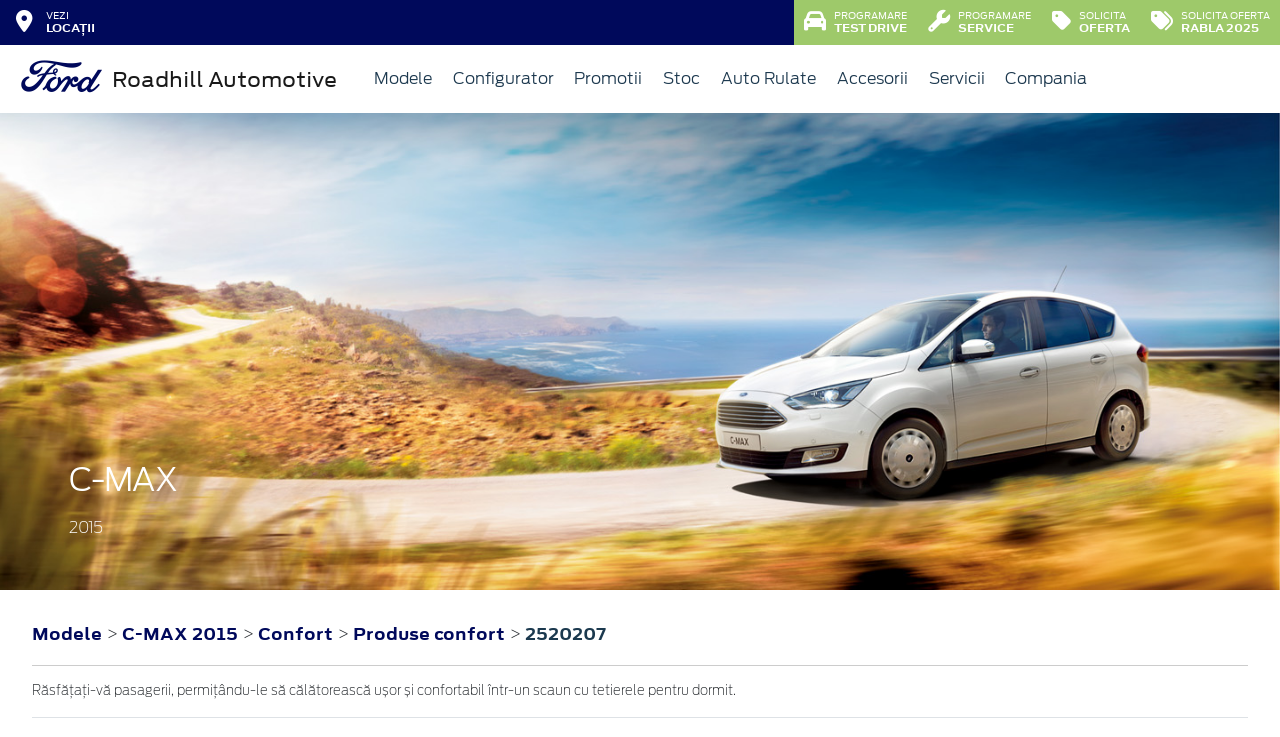

--- FILE ---
content_type: text/html; charset=UTF-8
request_url: https://www.fordroadhill.ro/accesorii/c-max-2015/confort/produse-confort/tetiera-pentru-dormit-2520207
body_size: 9761
content:
<!doctype html>
<html lang="ro">
<head>
 <meta charset="utf-8">
<meta name="viewport" content="width=device-width, initial-scale=1">
<link rel="preconnect" href="https://cdn.workleto.com" />
<link rel="preconnect" href="https://usercontent.cdn.workleto.com" />
<link rel="preconnect" href="https://static.fordroadhill.ro/" />
<title>ACV* Tetieră pentru dormit , din piele PVC neagră cu ornamente argintii pentru C-MAX 2015 - accesoriu original Ford | Roadhill Automotive</title>
<meta name="description" content="Va asteptam in reprezentanta Roadhill Automotive cu cele mai bune oferte Ford sau pentru servisarea profesionista a tuturor modelelor Ford">
<link rel="canonical" href="https://www.fordroadhill.ro/accesorii/c-max-2015/confort/produse-confort/tetiera-pentru-dormit-2520207" />
<link href="https://cdn.workleto.com/web/packages/fontawesome/6.3.0/css/all.min.css" rel="stylesheet">
<!--<link rel="stylesheet" href="https://cdn.workleto.com/web/packages/bootstrap/5.3.2/css/bootstrap.min.css">-->
<link rel="stylesheet" href="https://cdn.workleto.com/web/packages/bootstrap/4.4.1/css/bootstrap.min.css">
<link rel="stylesheet" href="https://cdn.workleto.com/web/packages/owlcarousel/owl.carousel.min.css">
<link rel="stylesheet" href="https://cdn.workleto.com/web/packages/owlcarousel/owl.theme.default.min.css">
<link rel="stylesheet" href="https://cdn.workleto.com/web/packages/fancy-box/jquery.fancybox.min.css">
<link rel="stylesheet" href="https://static.fordroadhill.ro/template/fonts/stylesheet.min.css">
<link rel="stylesheet" href="https://static.fordroadhill.ro/template/css/style.min.css?v=23072024">
<link rel="shortcut icon" type="image/icon" href="https://www.fordroadhill.ro/favicon.ico" />
<link rel="icon" href="https://static.fordroadhill.ro/template/favicon/favicon_32.png" sizes="32x32" />
<link rel="icon" href="https://static.fordroadhill.ro/template/favicon/favicon_48.png" sizes="48x48" />
<link rel="icon" href="https://static.fordroadhill.ro/template/favicon/favicon_57.png" sizes="57x57" />
<link rel="icon" href="https://static.fordroadhill.ro/template/favicon/favicon_96.png" sizes="96x96" />
<link rel="icon" href="https://static.fordroadhill.ro/template/favicon/favicon_144.png" sizes="144x144" />
<meta property="og:title" content="ACV* Tetieră pentru dormit , din piele PVC neagră cu ornamente argintii pentru C-MAX 2015 - accesoriu original Ford | Roadhill Automotive" />
<meta property="og:description" content="Va asteptam in reprezentanta Roadhill Automotive cu cele mai bune oferte Ford sau pentru servisarea profesionista a tuturor modelelor Ford" />
<meta property="og:type" content="website" /><script async src="https://www.googletagmanager.com/gtag/js?id=G-83RNZ9KNF5"></script>
<script>
 window.dataLayer = window.dataLayer || [];
 function gtag(){dataLayer.push(arguments);}
 gtag('js', new Date());
 gtag('config', 'G-83RNZ9KNF5');
</script>
<script>(function(w,d,s,l,i){w[l]=w[l]||[];w[l].push({'gtm.start':
new Date().getTime(),event:'gtm.js'});var f=d.getElementsByTagName(s)[0],
j=d.createElement(s),dl=l!='dataLayer'?'&l='+l:'';j.async=true;j.src=
'https://www.googletagmanager.com/gtm.js?id='+i+dl;f.parentNode.insertBefore(j,f);
})(window,document,'script','dataLayer','GTM-NWPLNM4D');</script>
<script type="application/ld+json">
 {
 "@context": "https://schema.org",
 "@graph":[]
 }
 </script>
<style>
 .dropdown-submenu {
 position: relative;
 }
 .dropdown-submenu> a:after {
 content: ">";
 float: right;
 }
 .dropdown-submenu>.dropdown-menu {
 top: 0;
 left: 100%;
 margin-top: 0px;
 margin-left: 0px;
 }
 .dropdown-submenu:hover>.dropdown-menu {
 display: block;
 }
</style>
 <style>
 .path {
 border-bottom: 1px solid #cccccc;
 }
 .path a {
 color: #00095b;
 font-size: 1rem;
 font-family: Antenna, Arial, Helvetica, sans-serif;
 font-weight: 700;
 }
 h1 {
 color: #333333;
 font-size: 22px;
 margin: 0;
 font-weight: normal;
 font-family: 'FordAntennaLight', Arial, sans-serif;
 }
 .footnotes {
 padding: 0 30px;
 color: #616161;
 font-size: 10px;
 }
 .accessory-item {
 border: 1px solid transparent;
 padding-bottom: 2rem;
 padding-top: 2rem;
 }
 .accessory-item:hover {
 border: 1px solid #dbdbdb;
 }
 .accessory-price {
 white-space: nowrap;
 font-size: 34px;
 font-family: 'FordAntennaLight', Arial, sans-serif;
 color: #616161;
 }
 .accessory-part-no {
 font-size: 13px;
 font-family: 'FordAntennaLight', Arial, sans-serif;
 color: #616161;
 line-height: 1.42857143;
 }
 .accessory-desc {
 font-size: 13px;
 font-family: 'FordAntennaLight', Arial, sans-serif;
 color: #616161;
 }
 .carousel-control-next i,
 .carousel-control-prev i {
 color: #fff;
 font-size: 30px;
 background: #002e76;
 padding: 7px 13px;
 }
 </style>
 <style>
 .links a{
 color:#2d96cd;
 font-weight:200;
 }
 .change-tab.tab-active{
 border-bottom: 4px solid #1b394e;
 }
 .container.app-wrapper{
 border:0;
 }
 </style>
</head>
<body>
 <noscript><iframe src=https://www.googletagmanager.com/ns.html?id=GTM-NWPLNM4D
height="0" width="0" style="display:none;visibility:hidden"></iframe></noscript><div class="off-canvas-overlay"></div>
<div id="mainNavbar">
 <div class="container p-0 d-flex" id="navInfo" style="padding: 0.015rem 0.75rem;border:0">
 <a href="https://www.fordroadhill.ro/locatii" class="d-flex btn-func">
 <div class="px-3 px-md-0">
 <i class="fa fa-fw fa-map-marker-alt" style="font-size: 22px;"></i>
 </div>
 <div class="pl-2 action-panel">
 <div class="action-title">Vezi</div>
 <div class="action-value">locații</div>
 </div>
 </a>
 <a href="https://www.fordroadhill.ro/solicitare-test-drive" title="Programare Test Drive" class="d-flex btn-func btn-mobile" style="background:#9ec96a;">
 <div class="px-3 px-md-0">
 <i class="fas fa-fw fa-car" style="font-size: 22px;"></i>
 </div>
 </a>
 <a href="https://www.fordroadhill.ro/service/programare-service" title="Programare Service" class="d-flex btn-func btn-mobile" style="background:#9ec96a;">
 <div class="px-3 px-md-0">
 <i class="fas fa-fw fa-wrench" style="font-size: 22px;"></i>
 </div>
 </a>
 <div class="ml-auto d-flex btn-not-mobile">
 <a href="https://www.fordroadhill.ro/solicitare-test-drive" class="d-flex btn-func" style="background:#9ec96a;">
 <div>
 <i class="fas fa-car" style="font-size: 22px;"></i>
 </div>
 <div class="pl-2 action-panel">
 <div class="action-title">Programare</div>
 <div class="action-value">Test Drive</div>
 </div>
 </a>
 <a href="https://www.fordroadhill.ro/service/programare-service" class="d-flex btn-func" style="background:#9ec96a;">
 <div>
 <i class="fas fa-wrench" style="font-size: 22px;"></i>
 </div>
 <div class="pl-2 action-panel">
 <div class="action-title">Programare</div>
 <div class="action-value">Service</div>
 </div>
 </a>
 <a href="https://www.fordroadhill.ro/solicitare-oferta-auto-nou" class="d-flex btn-func" style="background:#9ec96a;">
 <div>
 <i class="fa fa-tag" style="font-size: 22px;"></i>
 </div>
 <div class="pl-2 action-panel">
 <div class="action-title">Solicita</div>
 <div class="action-value">Oferta</div>
 </div>
 </a>
 <a href="https://www.fordroadhill.ro/rabla-2025" class="d-flex btn-func" style="background:#9ec96a;">
 <div>
 <i class="fa fa-tags" style="font-size: 22px;"></i>
 </div>
 <div class="pl-2 action-panel">
 <div class="action-title">Solicita oferta</div>
 <div class="action-value">Rabla 2025</div>
 </div>
 </a>
 </div>
</div> <nav class="container navbar navbar-expand-lg navbar-light">
 <div class="d-flex align-items-center">
 <div>
 <a href="https://www.ford.ro/"
 target="_blank">
 <img alt="logo ford" src="https://static.fordroadhill.ro/template/img/logo-ford.png">
 </a>
 </div>
 <div class="dealer-name ml-1">
 <a href="https://www.fordroadhill.ro" class="navbar-brand d-flex">
 Roadhill Automotive </a>
 </div>
</div>
 <div class="d-flex">
 <a href="https://www.fordroadhill.ro/search" style="color: #00095b;padding: 0.56rem 1rem;border-radius: 30px;" class="d-lg-none">
 <i class="fa fa-search" style="vertical-align:middle;"></i>
 <span class="d-none d-sm-inline-block" style="font-size:14px;text-transform:uppercase;vertical-align:middle;">Caută</span>
 </a>
 <button id="btn_open_mobile_menu" style="color: #00095b;padding: 0.56rem 1rem;border-radius: 30px;" class="navbar-toggler" type="button" data-toggle="collapse" data-target="#mobile_navbar" aria-controls="mobile_navbar" aria-expanded="false" aria-label="Toggle navigation">
 <i class="fa fa-bars" style="vertical-align:middle;"></i>
 <span class="d-none d-sm-inline-block" style="font-size:14px;text-transform:uppercase;vertical-align:middle;">Meniu</span>
 </button>
</div>
<div class="collapse navbar-collapse" id="navbarNav">
 <ul class="navbar-nav mr-auto mr-auto">
 
 <li class="nav-item dropdown dropdown-hover">
 
 <a class="nav-link dropdown-toggle"
 href="/modele"
 target="" >
 <i class=''></i> Modele </a>
 
 <ul class="dropdown-menu">
 
 <li class="">
 
 <a class="dropdown-item" href="/autoturisme"
 target="" >
 Autoturisme </a>
 
 
 </li>
 
 <li class="">
 
 <a class="dropdown-item" href="/comerciale"
 target="" >
 Comerciale & Pick Up-uri </a>
 
 
 </li>
 
 </ul>
 
 </li>
 <li class="nav-item ">
 
 <a class="nav-link "
 href="/configurator"
 target="" >
 Configurator </a>
 
 </li>
 <li class="nav-item dropdown dropdown-hover">
 
 <a class="nav-link dropdown-toggle"
 href="https://www.fordroadhill.ro/categorii-promotii"
 target="" >
 <i class=''></i> Promotii </a>
 
 <ul class="dropdown-menu">
 
 <li class="">
 
 <a class="dropdown-item" href="https://www.fordroadhill.ro/promotii-black-friday-persoane-fizice"
 target="" >
 Promotii Black Friday Persoane Fizice </a>
 
 
 </li>
 
 <li class="">
 
 <a class="dropdown-item" href="https://www.fordroadhill.ro/promotii-black-friday-persoane-juridice"
 target="" >
 Promotii Black Friday Persoane Juridice </a>
 
 
 </li>
 
 <li class="">
 
 <div class="dropdown-divider"></div>
 
 
 </li>
 
 <li class="">
 
 <a class="dropdown-item" href="https://www.fordroadhill.ro/promotii"
 target="" >
 Promotii Ford </a>
 
 
 </li>
 
 <li class="">
 
 <a class="dropdown-item" href="https://www.fordroadhill.ro/promotii-ford-roadhill"
 target="" >
 Promotii Ford Roadhill </a>
 
 
 </li>
 
 <li class="">
 
 <a class="dropdown-item" href="https://www.fordroadhill.ro/promotii-service"
 target="" >
 Promotii Service si Accesorii Ford </a>
 
 
 </li>
 
 </ul>
 
 </li>
 <li class="nav-item dropdown dropdown-hover">
 
 <a class="nav-link dropdown-toggle"
 href="/stoc?stare=new"
 target="" >
 Stoc </a>
 
 <ul class="dropdown-menu">
 
 <li class="">
 
 <a class="dropdown-item" href="/stoc?stare=new"
 target="" >
 Vezi stocul de auto noi </a>
 
 
 </li>
 
 <li class="">
 
 <div class="dropdown-divider"></div>
 
 
 </li>
 
 <li class="">
 
 <a class="dropdown-item" href="/stoc?stare=new&type=autoturisme"
 target="" >
 Autoturisme </a>
 
 
 </li>
 
 <li class="">
 
 <a class="dropdown-item" href="/stoc?stare=new&type=comerciale"
 target="" >
 Comerciale si Pick Up-uri </a>
 
 
 </li>
 
 </ul>
 
 </li>
 <li class="nav-item dropdown dropdown-hover">
 
 <a class="nav-link dropdown-toggle"
 href="/stoc?stare=sh"
 target="" >
 <i class=''></i> Auto Rulate </a>
 
 <ul class="dropdown-menu">
 
 <li class="">
 
 <a class="dropdown-item" href="/stoc?stare=sh"
 target="" >
 Vezi stocul de auto rulate </a>
 
 
 </li>
 
 <li class="">
 
 <div class="dropdown-divider"></div>
 
 
 </li>
 
 <li class="">
 
 <a class="dropdown-item" href="/stoc?stare=sh&type=autoturisme"
 target="" >
 Autoturisme </a>
 
 
 </li>
 
 <li class="">
 
 <a class="dropdown-item" href="/stoc?stare=sh&type=comerciale"
 target="" >
 Comerciale si Pick Up-uri </a>
 
 
 </li>
 
 </ul>
 
 </li>
 <li class="nav-item ">
 
 <a class="nav-link "
 href="/accesorii"
 target="" >
 Accesorii </a>
 
 </li>
 <li class="nav-item dropdown dropdown-hover">
 
 <a class="nav-link dropdown-toggle"
 href="https://www.fordroadhill.ro/servicii"
 target="" >
 <i class=''></i> Servicii </a>
 
 <ul class="dropdown-menu">
 
 <li class="">
 
 <a class="dropdown-item" href="https://www.fordroadhill.ro/servicii/constatare-daune"
 target="" >
 Constatare Daune </a>
 
 
 </li>
 
 <li class="">
 
 <a class="dropdown-item" href="https://www.fordroadhill.ro/servicii/piese-de-schimb-originale"
 target="" >
 Piese de schimb originale </a>
 
 
 </li>
 
 <li class="">
 
 <a class="dropdown-item" href="https://www.fordroadhill.ro/flote"
 target="" >
 Flote </a>
 
 
 </li>
 
 <li class="">
 
 <a class="dropdown-item" href="https://www.fordroadhill.ro/garantii-si-revizii"
 target="" >
 Garantii si revizii </a>
 
 
 </li>
 
 <li class="">
 
 <a class="dropdown-item" href="https://www.fordroadhill.ro/ford-service-expres"
 target="" >
 Ford Service Expres </a>
 
 
 </li>
 
 <li class="">
 
 <a class="dropdown-item" href="https://www.fordroadhill.ro/servicii/operatiuni-service"
 target="" >
 Operatiuni service </a>
 
 
 </li>
 
 </ul>
 
 </li>
 <li class="nav-item dropdown dropdown-hover">
 
 <a class="nav-link dropdown-toggle"
 href="https://www.fordroadhill.ro/companie"
 target="" >
 Compania </a>
 
 <ul class="dropdown-menu">
 
 <li class="">
 
 <a class="dropdown-item" href="https://www.fordroadhill.ro/noutati"
 target="" >
 Noutati </a>
 
 
 </li>
 
 <li class="">
 
 <div class="dropdown-divider"></div>
 
 
 </li>
 
 <li class="">
 
 <a class="dropdown-item" href="https://www.fordroadhill.ro/companie"
 target="" >
 Prezentare </a>
 
 
 </li>
 
 <li class="">
 
 <a class="dropdown-item" href="https://www.fordroadhill.ro/companie/echipa"
 target="" >
 Echipa </a>
 
 
 </li>
 
 <li class="">
 
 <a class="dropdown-item" href="https://www.fordroadhill.ro/companie/cariere"
 target="" >
 Cariere </a>
 
 
 </li>
 
 <li class="">
 
 <div class="dropdown-divider"></div>
 
 
 </li>
 
 <li class="">
 
 <a class="dropdown-item" href="https://www.fordroadhill.ro/contact"
 target="" >
 Contact </a>
 
 
 </li>
 
 </ul>
 
 </li>
 </ul>
 
</div>
</nav></div>
<div id="mobile_navbar" class="off-canvas pb-5">
 <div class="menu-page">
 <div class="page-header">
 <div class="header-button close_mobile_navbar">
 <i class="fa fa-times"></i>
 </div>
 <div class="header-title">
 Meniu
 </div>
 </div>
 
 <div class="d-flex flex-column">
 
 <div class="menu-entry">
 <a href="/modele" target=""
 class="menu-link has-sub">
 Modele <i class=''></i>
 <i class="fa fa-chevron-right"></i>
 </a>
 <div class="entry-sub">
 
 <div class="menu-entry">
 <a href="/autoturisme" target=""
 class="menu-link ">
 Autoturisme 
 </a>
 
 </div>
 
 <div class="menu-entry">
 <a href="/comerciale" target=""
 class="menu-link ">
 Comerciale & Pick Up-uri 
 </a>
 
 </div>
 </div>
 
 </div>
 
 <div class="menu-entry">
 <a href="/configurator" target=""
 class="menu-link ">
 Configurator 
 </a>
 
 </div>
 
 <div class="menu-entry">
 <a href="https://www.fordroadhill.ro/categorii-promotii" target=""
 class="menu-link has-sub">
 Promotii <i class=''></i>
 <i class="fa fa-chevron-right"></i>
 </a>
 <div class="entry-sub">
 
 <div class="menu-entry">
 <a href="https://www.fordroadhill.ro/promotii-black-friday-persoane-fizice" target=""
 class="menu-link ">
 Promotii Black Friday Persoane Fizice <i class=''></i>
 </a>
 
 </div>
 
 <div class="menu-entry">
 <a href="https://www.fordroadhill.ro/promotii-black-friday-persoane-juridice" target=""
 class="menu-link ">
 Promotii Black Friday Persoane Juridice 
 </a>
 
 </div>
 
 <div class="menu-entry">
 <a href="https://www.fordroadhill.ro/promotii" target=""
 class="menu-link ">
 Promotii Ford 
 </a>
 
 </div>
 
 <div class="menu-entry">
 <a href="https://www.fordroadhill.ro/promotii-ford-roadhill" target=""
 class="menu-link ">
 Promotii Ford Roadhill 
 </a>
 
 </div>
 
 <div class="menu-entry">
 <a href="https://www.fordroadhill.ro/promotii-service" target=""
 class="menu-link ">
 Promotii Service si Accesorii Ford 
 </a>
 
 </div>
 </div>
 
 </div>
 
 <div class="menu-entry">
 <a href="/stoc?stare=new" target=""
 class="menu-link has-sub">
 Stoc 
 <i class="fa fa-chevron-right"></i>
 </a>
 <div class="entry-sub">
 
 <div class="menu-entry">
 <a href="/stoc?stare=new" target=""
 class="menu-link ">
 Vezi stocul de auto noi 
 </a>
 
 </div>
 
 <div class="menu-entry">
 <a href="/stoc?stare=new&type=autoturisme" target=""
 class="menu-link ">
 Autoturisme 
 </a>
 
 </div>
 
 <div class="menu-entry">
 <a href="/stoc?stare=new&type=comerciale" target=""
 class="menu-link ">
 Comerciale si Pick Up-uri 
 </a>
 
 </div>
 </div>
 
 </div>
 
 <div class="menu-entry">
 <a href="/stoc?stare=sh" target=""
 class="menu-link has-sub">
 Auto Rulate <i class=''></i>
 <i class="fa fa-chevron-right"></i>
 </a>
 <div class="entry-sub">
 
 <div class="menu-entry">
 <a href="/stoc?stare=sh" target=""
 class="menu-link ">
 Vezi stocul de auto rulate 
 </a>
 
 </div>
 
 <div class="menu-entry">
 <a href="/stoc?stare=sh&type=autoturisme" target=""
 class="menu-link ">
 Autoturisme 
 </a>
 
 </div>
 
 <div class="menu-entry">
 <a href="/stoc?stare=sh&type=comerciale" target=""
 class="menu-link ">
 Comerciale si Pick Up-uri 
 </a>
 
 </div>
 </div>
 
 </div>
 
 <div class="menu-entry">
 <a href="/accesorii" target=""
 class="menu-link ">
 Accesorii 
 </a>
 
 </div>
 
 <div class="menu-entry">
 <a href="https://www.fordroadhill.ro/servicii" target=""
 class="menu-link has-sub">
 Servicii <i class=''></i>
 <i class="fa fa-chevron-right"></i>
 </a>
 <div class="entry-sub">
 
 <div class="menu-entry">
 <a href="https://www.fordroadhill.ro/servicii/constatare-daune" target=""
 class="menu-link ">
 Constatare Daune <i class=''></i>
 </a>
 
 </div>
 
 <div class="menu-entry">
 <a href="https://www.fordroadhill.ro/servicii/piese-de-schimb-originale" target=""
 class="menu-link ">
 Piese de schimb originale <i class=''></i>
 </a>
 
 </div>
 
 <div class="menu-entry">
 <a href="https://www.fordroadhill.ro/flote" target=""
 class="menu-link ">
 Flote <i class=''></i>
 </a>
 
 </div>
 
 <div class="menu-entry">
 <a href="https://www.fordroadhill.ro/garantii-si-revizii" target=""
 class="menu-link ">
 Garantii si revizii <i class=''></i>
 </a>
 
 </div>
 
 <div class="menu-entry">
 <a href="https://www.fordroadhill.ro/ford-service-expres" target=""
 class="menu-link ">
 Ford Service Expres 
 </a>
 
 </div>
 
 <div class="menu-entry">
 <a href="https://www.fordroadhill.ro/servicii/operatiuni-service" target=""
 class="menu-link ">
 Operatiuni service 
 </a>
 
 </div>
 </div>
 
 </div>
 
 <div class="menu-entry">
 <a href="https://www.fordroadhill.ro/companie" target=""
 class="menu-link has-sub">
 Compania 
 <i class="fa fa-chevron-right"></i>
 </a>
 <div class="entry-sub">
 
 <div class="menu-entry">
 <a href="https://www.fordroadhill.ro/noutati" target=""
 class="menu-link ">
 Noutati 
 </a>
 
 </div>
 
 <div class="menu-entry">
 <a href="https://www.fordroadhill.ro/companie" target=""
 class="menu-link ">
 Prezentare 
 </a>
 
 </div>
 
 <div class="menu-entry">
 <a href="https://www.fordroadhill.ro/companie/echipa" target=""
 class="menu-link ">
 Echipa 
 </a>
 
 </div>
 
 <div class="menu-entry">
 <a href="https://www.fordroadhill.ro/companie/cariere" target=""
 class="menu-link ">
 Cariere 
 </a>
 
 </div>
 
 <div class="menu-entry">
 <a href="https://www.fordroadhill.ro/contact" target=""
 class="menu-link ">
 Contact 
 </a>
 
 </div>
 </div>
 
 </div>
 
 </div>
 <div class="px-3">
 </div>
 </div>
</div> 
 <div class="container p-0 app-wrapper" style="font-size: 18px;letter-spacing: normal;">
 <div class="container pt-0 pb-0 app-wrapper" style="font-size: 18px;letter-spacing: normal;padding: 3rem 0;">
 <div class="container p-0" style="position:relative;">
 <img alt="C344MCA" class="w-100" src="https://www.accesorii-ford.ro/Content/Images/Cars/Banner/C344MCA.jpg" style="min-height:110px;">
 <div style="position: absolute;color: #fff;left: 0;right: 0;bottom: 0;margin: 0;padding: 30px 69.2px;">
 <h1 style="font-size: 2rem;font-weight: 200;color:#fff;"> <strong>C-MAX</strong> </h1>
 <h2 style="font-size: 1rem;font-weight: 200;color:#fff;"> 2015 </h2>
 </div>
 </div>
 <div class="container p-3">
 <div style="background:#fff;">
 <div style="padding:1rem;">
 <div class="path pb-3">
 <a href="https://www.fordroadhill.ro/accesorii">Modele</a> &gt;
 <a href="https://www.fordroadhill.ro/accesorii/c-max-2015">C-MAX 2015</a>
 &gt;
 <a href="https://www.fordroadhill.ro/accesorii/c-max-2015/confort">
 Confort </a>
 &gt;
 <a href="https://www.fordroadhill.ro/accesorii/c-max-2015/confort/produse-confort">
 Produse confort </a>
 &gt;
 <a href="https://www.fordroadhill.ro/accesorii/c-max-2015/confort/produse-confort/tetiera-pentru-dormit-2520207" style="color:#1b394e">2520207</a>
 </div>
 <div class="border-bottom pt-3 pb-3" style="font-size: 13px;">
 Răsfățați-vă pasagerii, permițându-le să călătorească ușor și confortabil într-un scaun cu tetierele pentru dormit. </div>
 
 <div class="row pt-3 pb-5 justify-content-center">
 <div class="col-lg-4 p-3 col-md-8">
 <div id="item_carousel" class="carousel slide h-auto" data-ride="carousel">
 <!-- Indicators -->
 <ul class="carousel-indicators">
 <li data-target="#item_carousel" data-slide-to="0" class="active"></li>
 <li data-target="#item_carousel" data-slide-to="1" ></li>
 <li data-target="#item_carousel" data-slide-to="2" ></li>
 <li data-target="#item_carousel" data-slide-to="3" ></li>
 <li data-target="#item_carousel" data-slide-to="4" ></li>
 <li data-target="#item_carousel" data-slide-to="5" ></li>
 </ul>
 <!-- The slideshow -->
 <div class="carousel-inner text-center h-auto">
 <div class="carousel-item text-center active">
 <a href="https://euaccessories.blob.core.windows.net/ford-acc-assets/ImageLibrary/SK014851/220223-MondeoAcc-2520208-14261_037.jpg" data-fancybox="images">
 <img alt="220223 MondeoAcc 2520208 14261_037" src="https://euaccessories.blob.core.windows.net/ford-acc-assets/ImageLibrary/SK014851/220223-MondeoAcc-2520208-14261_037.jpg" class="w-100 h-auto">
 </a>
 </div>
 <div class="carousel-item text-center ">
 <a href="https://euaccessories.blob.core.windows.net/ford-acc-assets/ImageLibrary/SK014852/220223-MondeoAcc-2520208-14262_037.jpg" data-fancybox="images">
 <img alt="220223 MondeoAcc 2520208 14262_037" src="https://euaccessories.blob.core.windows.net/ford-acc-assets/ImageLibrary/SK014852/220223-MondeoAcc-2520208-14262_037.jpg" class="w-100 h-auto">
 </a>
 </div>
 <div class="carousel-item text-center ">
 <a href="https://euaccessories.blob.core.windows.net/ford-acc-assets/ImageLibrary/SK014853/220223-MondeoAcc-2520208-14263_037.jpg" data-fancybox="images">
 <img alt="220223 MondeoAcc 2520208 14263_037" src="https://euaccessories.blob.core.windows.net/ford-acc-assets/ImageLibrary/SK014853/220223-MondeoAcc-2520208-14263_037.jpg" class="w-100 h-auto">
 </a>
 </div>
 <div class="carousel-item text-center ">
 <a href="https://euaccessories.blob.core.windows.net/ford-acc-assets/ImageLibrary/SK014854/220223-MondeoAcc-2520208-14264_037.jpg" data-fancybox="images">
 <img alt="220223 MondeoAcc 2520208 14264_037" src="https://euaccessories.blob.core.windows.net/ford-acc-assets/ImageLibrary/SK014854/220223-MondeoAcc-2520208-14264_037.jpg" class="w-100 h-auto">
 </a>
 </div>
 <div class="carousel-item text-center ">
 <a href="https://euaccessories.blob.core.windows.net/ford-acc-assets/ImageLibrary/SK013681/210925-Explorer-2520207-13577_037.jpg" data-fancybox="images">
 <img alt="210925 Explorer 2520207 13577_037" src="https://euaccessories.blob.core.windows.net/ford-acc-assets/ImageLibrary/SK013681/210925-Explorer-2520207-13577_037.jpg" class="w-100 h-auto">
 </a>
 </div>
 <div class="carousel-item text-center ">
 <a href="https://euaccessories.blob.core.windows.net/ford-acc-assets/ImageLibrary/SK012111/headrest_037.jpg" data-fancybox="images">
 <img alt="headrest_037" src="https://euaccessories.blob.core.windows.net/ford-acc-assets/ImageLibrary/SK012111/headrest_037.jpg" class="w-100 h-auto">
 </a>
 </div>
 </div>
 <a class="carousel-control-prev" href="#item_carousel" data-slide="prev">
 <i class="fa fa-chevron-left"></i>
 </a>
 <a class="carousel-control-next" href="#item_carousel" data-slide="next">
 <i class="fa fa-chevron-right"></i>
 </a>
 
 </div>
 </div>
 <div class="col-lg-8 p-3 col-md-12">
 <div class="row pb-3">
 <div class="col-md-8">
 <h1>ACV* Tetieră pentru dormit , din piele PVC neagră cu ornamente argintii pentru Ford C-MAX 2015</h1>
 <div class="accessory-part-no mt-2">
 2520207 </div>
 </div>
 <div class="col-md-4 text-left text-md-right accessory-price">
 &euro; 43,45 </div>
 </div>
 <div>
 <div class="pb-3 accessory-desc">
 <div>
 
 
 <p>Perna pentru tetieră se montează de orice tetieră și este folosită ca pernă laterală, oferă suport pentru partea laterală a capului și gât pentru pasagerii care doresc să doarmă sau să se odihnească și sporește confortul în cazul călătoriilor lungi. Perna nu se deformează sau îndoaie, permițând pasagerilor să se trezească odihniți și fără dureri de umeri și gât.</p>
 
 </div>
 
 
 </div>
 <div class="mb-3" style="font-size:13px;">
 <div class="pb-2" style="color:#00095b;">
 Accesoriu compatibil cu:
 <i class="fa fa-check"></i> C-MAX <i class="fa fa-check"></i> Grand C-MAX </div>
 
 <div>
 Detalii compatibilitati: Scaunele pasagerilor cu tetieră reglabilă </div>
 
 </div>
 <button class="btn btn-primary px-3 request_acc_offer">
 <i class="fa fa-chevron-right"></i> Solicita oferta accesoriu
 </button>
 </div>
 </div>
 </div>
 
 <div>
 <div class="row" style="font-size:13px; color:#00095b;">
 <div class="col-md-12 pt-3 pb-5">
 <h4>Accesorii evidențiate</h4>
 </div>
 <div class="col-md-2 accessory-item">
 <div class="mb-3 text-center">
 <a href="https://www.fordroadhill.ro/accesorii/c-max-2015/confort/produse-confort/umeras-2448529">
 <img alt="2448529_1_039" src="https://euaccessories.blob.core.windows.net/ford-acc-assets/ImageLibrary/SK008906/2448529_1_039.jpg" class="w-100" style="max-width:110px;">
 </a>
 </div>
 <div class="car-title" style="border-bottom:1px solid #ebebeb;padding-bottom:0.4rem;margin-bottom:0.4rem;">
 <a href="https://www.fordroadhill.ro/accesorii/c-max-2015/confort/produse-confort/umeras-2448529">
 Umeraș cu unitate de suport, culoare negru mat </a>
 </div>
 <div class="align-items-center">
 <a href="https://www.fordroadhill.ro/accesorii/c-max-2015/confort/produse-confort/umeras-2448529" class="btn w-100 mt-2">
 Vizualizați detalii <i class="fas fa-chevron-right"></i>
 </a>
 </div>
 </div>
 <div class="col-md-2 accessory-item">
 <div class="mb-3 text-center">
 <a href="https://www.fordroadhill.ro/accesorii/c-max-2015/confort/produse-confort/deflector-de-aer-geam-lateral-1712804">
 <img alt="Prod_ClimAir_Side Window_Air_Deflector_C MAX_2010_28p_RGB_039" src="https://euaccessories.blob.core.windows.net/ford-acc-assets/ImageLibrary/SK004942/Prod_ClimAir_Side-Window_Air_Deflector_C-MAX_2010_28p_RGB_039.jpg" class="w-100" style="max-width:110px;">
 </a>
 </div>
 <div class="car-title" style="border-bottom:1px solid #ebebeb;padding-bottom:0.4rem;margin-bottom:0.4rem;">
 <a href="https://www.fordroadhill.ro/accesorii/c-max-2015/confort/produse-confort/deflector-de-aer-geam-lateral-1712804">
 ClimAir®* Deflector de aer geam lateral pentru geamurile uşilor faţă, negru </a>
 </div>
 <div class="align-items-center">
 <a href="https://www.fordroadhill.ro/accesorii/c-max-2015/confort/produse-confort/deflector-de-aer-geam-lateral-1712804" class="btn w-100 mt-2">
 Vizualizați detalii <i class="fas fa-chevron-right"></i>
 </a>
 </div>
 </div>
 <div class="col-md-2 accessory-item">
 <div class="mb-3 text-center">
 <a href="https://www.fordroadhill.ro/accesorii/c-max-2015/confort/produse-confort/parasolar-1712807">
 <img alt="130826 FordAccessories 1712807 14661_039" src="https://euaccessories.blob.core.windows.net/ford-acc-assets/ImageLibrary/SK002464/130826-FordAccessories-1712807-14661_039.jpg" class="w-100" style="max-width:110px;">
 </a>
 </div>
 <div class="car-title" style="border-bottom:1px solid #ebebeb;padding-bottom:0.4rem;margin-bottom:0.4rem;">
 <a href="https://www.fordroadhill.ro/accesorii/c-max-2015/confort/produse-confort/parasolar-1712807">
 ClimAir®* Parasolar doar pentru geamurile din partea din spate </a>
 </div>
 <div class="align-items-center">
 <a href="https://www.fordroadhill.ro/accesorii/c-max-2015/confort/produse-confort/parasolar-1712807" class="btn w-100 mt-2">
 Vizualizați detalii <i class="fas fa-chevron-right"></i>
 </a>
 </div>
 </div>
 <div class="col-md-2 accessory-item">
 <div class="mb-3 text-center">
 <a href="https://www.fordroadhill.ro/accesorii/c-max-2015/confort/produse-confort/kit-incalzitor-scaun-2021594">
 <img alt="3_CMX_43665_L_50958_039" src="https://euaccessories.blob.core.windows.net/ford-acc-assets/ImageLibrary/SK009294/3_CMX_43665_L_50958_039.jpg" class="w-100" style="max-width:110px;">
 </a>
 </div>
 <div class="car-title" style="border-bottom:1px solid #ebebeb;padding-bottom:0.4rem;margin-bottom:0.4rem;">
 <a href="https://www.fordroadhill.ro/accesorii/c-max-2015/confort/produse-confort/kit-incalzitor-scaun-2021594">
 Xvision (SCC)* Kit încălzitor scaun pentru un scaun </a>
 </div>
 <div class="align-items-center">
 <a href="https://www.fordroadhill.ro/accesorii/c-max-2015/confort/produse-confort/kit-incalzitor-scaun-2021594" class="btn w-100 mt-2">
 Vizualizați detalii <i class="fas fa-chevron-right"></i>
 </a>
 </div>
 </div>
 <div class="col-md-2 accessory-item">
 <div class="mb-3 text-center">
 <a href="https://www.fordroadhill.ro/accesorii/c-max-2015/confort/produse-confort/senzori-de-parcare-1935215">
 <img alt="3_CMX_26583_L_30425_Xvision_039" src="https://euaccessories.blob.core.windows.net/ford-acc-assets/ImageLibrary/SK006274/3_CMX_26583_L_30425_Xvision_039.jpg" class="w-100" style="max-width:110px;">
 </a>
 </div>
 <div class="car-title" style="border-bottom:1px solid #ebebeb;padding-bottom:0.4rem;margin-bottom:0.4rem;">
 <a href="https://www.fordroadhill.ro/accesorii/c-max-2015/confort/produse-confort/senzori-de-parcare-1935215">
 Xvision (SCC)* Senzori de parcare spate, cu 4 senzori, negru mat </a>
 </div>
 <div class="align-items-center">
 <a href="https://www.fordroadhill.ro/accesorii/c-max-2015/confort/produse-confort/senzori-de-parcare-1935215" class="btn w-100 mt-2">
 Vizualizați detalii <i class="fas fa-chevron-right"></i>
 </a>
 </div>
 </div>
 <div class="col-md-2 accessory-item">
 <div class="mb-3 text-center">
 <a href="https://www.fordroadhill.ro/accesorii/c-max-2015/confort/produse-confort/senzori-de-parcare-2225438">
 <img alt="3_CMX_26583_L_30425_Xvision_039" src="https://euaccessories.blob.core.windows.net/ford-acc-assets/ImageLibrary/SK006274/3_CMX_26583_L_30425_Xvision_039.jpg" class="w-100" style="max-width:110px;">
 </a>
 </div>
 <div class="car-title" style="border-bottom:1px solid #ebebeb;padding-bottom:0.4rem;margin-bottom:0.4rem;">
 <a href="https://www.fordroadhill.ro/accesorii/c-max-2015/confort/produse-confort/senzori-de-parcare-2225438">
 Vodafone* Senzori de parcare spate, cu 4 senzori în negru mat </a>
 </div>
 <div class="align-items-center">
 <a href="https://www.fordroadhill.ro/accesorii/c-max-2015/confort/produse-confort/senzori-de-parcare-2225438" class="btn w-100 mt-2">
 Vizualizați detalii <i class="fas fa-chevron-right"></i>
 </a>
 </div>
 </div>
 
 </div>
 </div>
 
 </div>
 </div>
 </div>
 <div class="container py-5 px-3" style="background:#f7f7f7">
 <div class="footnotes">
 <p>*Preţ recomandat de vânzare, TVA inclus. Oferta este valabilă în limita stocului disponibil.</p>
 <p>*Accesoriile identificate sunt accesorii alese cu grijă de la furnizori terți și pot avea diferite condiții de garanție, iar detaliile acestora pot fi obținute de la dealerul dvs. Ford. Denumirea Bluetooth® și logourile sunt proprietatea Bluetooth SIG, Inc. și orice utilizare a unor astfel de mărci de către compania Ford Motor Company se face sub licență. Denumirea iPhone/iPod și logourile sunt proprietatea Apple Inc. Celelalte mărci și denumiri comerciale sunt deținute de respectivii proprietari.</p>
 </div>
 </div>
</div>
<div class="modal fade" id="accrequestoffer" tabindex="-1" role="dialog" aria-hidden="true">
 <div class="modal-dialog modal-dialog-centered modal-lg" role="document">
 <div class="modal-content">
 <div class="modal-header">
 <h5 class="modal-title">Solicitare oferta si informatii suplimentare</h5>
 <button type="button" class="close" data-dismiss="modal" aria-label="Close">
 <span aria-hidden="true">&times;</span>
 </button>
 </div>
 <div class="modal-body">
 <form id="aplica-job" enctype="multipart/form-data">
 <div class="row">
 <div class="col-md-6" style="padding: 0rem 2rem;">
 <div class="form-group">
 <label for="fieldNume">*Nume:</label>
 <input type="text" id="fieldNume" class="form-control input-ford" placeholder="Nume" required>
 </div>
 </div>
 <div class="col-md-6" style="padding: 0rem 2rem;">
 <div class="form-group">
 <label for="fieldPrenume">*Prenume:</label>
 <input type="text" id="fieldPrenume" class="form-control input-ford" placeholder="Prenume" required>
 </div>
 </div>
 </div>
 <div class="row">
 <div class="col-md-6" style="padding: 0rem 2rem;">
 <div class="form-group" style="padding-top: 1rem;">
 <label for="fieldPhone">*Telefonul:</label>
 <input type="number" id="fieldPhone" class="form-control input-ford" placeholder="Număr de telefon" required>
 </div>
 </div>
 <div class="col-md-6" style="padding: 0rem 2rem;">
 <div class="form-group" style="padding-top: 1rem;">
 <label for="fieldEmail">*Adresa de e-mail:</label>
 <input type="email" id="fieldEmail" class="form-control input-ford" placeholder="E-mail" required>
 </div>
 </div>
 </div>
 <div class="row">
 <div class="col-md-12" style="padding: 0rem 2rem;">
 <div class="form-group" style="padding-top: 1rem;">
 <label for="fieldMesaj">Mesaj / Informatii suplimentare</label>
 <textarea id="fieldMesaj" class="form-control input-ford" placeholder="(optional)"></textarea>
 </div>
 </div>
 </div>
 <div class="form-group" style="padding: 0.5rem 1rem; font-size:0.8rem;">
 <div class="custom-control custom-checkbox py-1">
 <input type="checkbox" class="custom-control-input" id="checkBoxSO" required>
 <label class="custom-control-label" for="checkBoxSO">
 Am citit si sunt de acord cu 
 <a href="https://www.fordroadhill.ro/termeni-si-conditii" style="color: inherit; text-decoration: underline;">Termenii și Condițiile site-ului</a> 
 si cu 
 <a href="https://www.fordroadhill.ro/politica-de-confidentialitate" style="color: inherit; text-decoration: underline;">Politica de Confidențialitate</a> 
 </label>
 </div>
 </div>
 <div class="modal-footer">
 <button type="button" class="btn btn-outline-primary px-3" data-dismiss="modal">Anulează</button>
 <button type="button" id="btnSend" class="btn btn-primary px-3"><i class="fa fa-check"></i> Trimite solicitarea</button>
 </div>
 </form>
 </div>
 </div>
 </div>
</div> 
 </div>
 <footer>
 <div class="container px-5 py-5" style="background:#f9f9f9;color:#00095b;">
 <div class="row">
 
 
 
 
 
 <div class="col-sm-6 col-md-4 col-lg-3 col-xl py-3">
 
 <div class="mb-2" style="font-size: .875rem;font-weight: 600;line-height: 21px;text-transform: uppercase;">
 Modele noi </div>
 
 
 
 
 <div style="">
 <a href="/autoturisme"
 class="footer-menu-item"
 >
 Autoturisme </a>
 </div>
 
 
 
 
 
 
 <div style="">
 <a href="/comerciale"
 class="footer-menu-item"
 >
 Comerciale & Pick Up-uri </a>
 </div>
 
 
 
 
 
 
 <div style="">
 <a href="https://www.fordroadhill.ro/flote"
 class="footer-menu-item"
 >
 Flote </a>
 </div>
 
 
 
 
 
 
 </div>
 
 <hr class="w-100 clearfix d-md-none">
 
 
 <div class="col-sm-6 col-md-4 col-lg-3 col-xl py-3">
 
 <div class="mb-2" style="font-size: .875rem;font-weight: 600;line-height: 21px;text-transform: uppercase;">
 Link-uri Rapide </div>
 
 
 
 
 <div style="">
 <a href="https://www.fordroadhill.ro/promotii"
 class="footer-menu-item"
 >
 Promotii </a>
 </div>
 
 
 
 
 
 
 <div style="">
 <a href="/configurator"
 class="footer-menu-item"
 >
 Configurator </a>
 </div>
 
 
 
 
 
 
 <div style="">
 <a href="/stoc"
 class="footer-menu-item"
 >
 Stoc </a>
 </div>
 
 
 
 
 
 
 <div style="">
 <a href="https://www.fordroadhill.ro/contact"
 class="footer-menu-item"
 >
 Contact </a>
 </div>
 
 
 
 
 
 
 </div>
 
 <hr class="w-100 clearfix d-md-none">
 
 
 <div class="col-sm-6 col-md-4 col-lg-3 col-xl py-3">
 
 <div class="mb-2" style="font-size: .875rem;font-weight: 600;line-height: 21px;text-transform: uppercase;">
 Finantare </div>
 
 
 
 
 <div style="">
 <a href="/finantare/persoane-fizice"
 class="footer-menu-item"
 >
 Persoane fizice </a>
 </div>
 
 
 
 
 
 
 <div style="">
 <a href="/finantare/persoane-juridice"
 class="footer-menu-item"
 >
 Persoane juridice </a>
 </div>
 
 
 
 
 
 
 </div>
 
 <hr class="w-100 clearfix d-md-none">
 
 
 <div class="col-sm-6 col-md-4 col-lg-3 col-xl py-3">
 
 <div class="mb-2" style="font-size: .875rem;font-weight: 600;line-height: 21px;text-transform: uppercase;">
 Service </div>
 
 
 
 
 <div style="">
 <a href="https://www.fordroadhill.ro/servicii/operatiuni-service"
 class="footer-menu-item"
 >
 Operatiuni service </a>
 </div>
 
 
 
 
 
 
 <div style="">
 <a href="https://www.fordroadhill.ro/garantii-si-revizii"
 class="footer-menu-item"
 >
 Garantii si revizii </a>
 </div>
 
 
 
 
 
 
 <div style="">
 <a href="/accesorii"
 class="footer-menu-item"
 >
 Accesorii </a>
 </div>
 
 
 
 
 
 
 <div style="">
 <a href="https://www.fordroadhill.ro/rechemari-in-service"
 class="footer-menu-item"
 >
 Rechemari in service </a>
 </div>
 
 
 
 
 
 
 <div style="">
 <a href="/fordpass-connect"
 class="footer-menu-item"
 >
 FordPass Connect </a>
 </div>
 
 
 
 
 
 
 </div>
 
 <hr class="w-100 clearfix d-md-none">
 
 
 <div class="col-sm-6 col-md-4 col-lg-3 col-xl py-3">
 
 <div class="mb-2" style="font-size: .875rem;font-weight: 600;line-height: 21px;text-transform: uppercase;">
 Lumea Ford </div>
 
 
 
 
 <div style="">
 <a href="https://www.fordroadhill.ro/noutati"
 class="footer-menu-item"
 >
 Noutati </a>
 </div>
 
 
 
 
 
 
 <div style="">
 <a href="https://www.fordroadhill.ro/istoria-ford"
 class="footer-menu-item"
 >
 Istoria Ford </a>
 </div>
 
 
 
 
 
 
 <div style="">
 <a href="https://www.fordroadhill.ro/mediu-inconjurator"
 class="footer-menu-item"
 >
 Mediu inconjurator </a>
 </div>
 
 
 
 
 
 
 </div>
 
 <hr class="w-100 clearfix d-md-none">
 
 
 
 </div>
</div>
 <div class="container" style="background:#00095b;color:#fff;padding: 1.5625rem 3rem;">
 <div class="d-flex flex-column flex-md-row justify-content-between align-items-center">
 <div class="d-flex align-items-center">
 <div class="mr-3 d-none d-lg-block" style="margin-right:1.5625rem;font-size: 1rem;line-height: 3.125rem;">
 Urmărește-ne:
 </div>
 <div class="mx-3">
 <a href="https://www.facebook.com/FordRoadhillAutomotive/" class="footer-social" target="_blank">
 <i class="fa-brands fa-facebook"></i>
 </a>
 </div>
 
 <div class="mx-3">
 <a href="https://www.youtube.com/user/FordRomania" class="footer-social" target="_blank">
 <i class="fa-brands fa-youtube"></i>
 </a>
 </div>
 
 <div class="mx-3">
 <a href="https://www.instagram.com/roadhillautomotive/" class="footer-social" target="_blank">
 <i class="fa-brands fa-instagram"></i>
 </a>
 </div>
 
 </div>
 <div class="mt-5 mt-md-0" style="font-size:12px;max-width:400px;">
 <div class="mt-3 mt-sm-0">
 <a href="https://anpc.ro/ce-este-sal/" class="footer-social" target="_blank">
 <img alt="anpc sal" src="https://static.fordroadhill.ro/uploads/anpc/anpc-sal.png" style="width:150px" />
 </a>
 <a href="https://ec.europa.eu/consumers/odr/main/" class="footer-social" target="_blank">
 <img alt="anpc sol" src="https://static.fordroadhill.ro/uploads/anpc/anpc-sol.png" style="width:150px" />
 </a>
 </div>
 </div>
 </div>
</div>
 <div class="container pr-5 pl-5 pt-4 pb-4" style="background:#fff">
 <div class="row align-items-center">
 <div class="col-md-8">
 <div class="d-md-flex flex-wrap">
 <div class="footer-link text-center pb-2 pb-md-0">
 <a href="https://www.fordroadhill.ro">
 © 2026 Roadhill Automotive </a>
 </div>
 <div class="footer-link text-center">
 <a href="https://www.fordroadhill.ro/termeni-si-conditii" >
 Termeni si conditii </a>
 </div>
 <div class="footer-link text-center">
 <a href="https://www.fordroadhill.ro/politica-de-confidentialitate" >
 Confidentialitate </a>
 </div>
 <div class="footer-link text-center">
 <a href="https://www.fordroadhill.ro/gdpr" >
 Politica cookies </a>
 </div>
 <div class="footer-link text-center">
 <a href="https://anpc.ro/" >
 ANPC </a>
 </div>
 
 </div>
 <div class="text-center text-md-left pt-2 pt-md-0 pb-2 pb-md-0">
 <a href="https://www.workleto.com" target="_blank" style="color:#00095b;font-size: .7rem;line-height: 2em;">
 platformă dezvoltată de Workleto
 </a>
 </div>
 </div>
 <div class="col-md-4 d-flex align-items-center justify-content-center justify-content-md-end">
 <div>
 <a href="https://www.ford.ro/" target="_blank">
 <img alt="logo ford" src="https://static.fordroadhill.ro/template/img/logo-ford.png">
 </a>
 </div>
 <div class="dealer-name ml-1">
 <a href="https://www.fordroadhill.ro" class="navbar-brand d-flex">
 Roadhill Automotive </a>
 </div>
 </div>
 </div>
</div>
</footer>
<script src="https://cdn.workleto.com/web/packages/jquery/jquery-3.4.1.min.js"></script>
<script src="https://cdn.workleto.com/web/packages/popper/popper.min.js"></script>
<script src="https://cdn.workleto.com/web/packages/bootstrap/4.4.1/js/bootstrap.min.js"></script>
<script src="https://cdn.workleto.com/web/packages/owlcarousel/owl.carousel.min.js"></script>
<script src="https://cdn.workleto.com/web/packages/fancy-box/jquery.fancybox.min.js"></script>
<script type="text/javascript">
 $('.dropdown-toggle').dropdown();
 $(".dropdown-hover")
 .mouseover(function() {
 $(this).addClass('show').attr('aria-expanded', "true");
 $(this).find('.dropdown-menu:first').addClass('show');
 })
 .mouseout(function() {
 $(this).removeClass('show').attr('aria-expanded', "false");
 $(this).find('.dropdown-menu:first').removeClass('show');
 });
 $('.navbar ul.navbar-nav > .dropdown > a[href]').click(function() {
 if (this.href != '')
 location.href = this.href;
 });
 // mentinem tot timpul content-ul sub bara de header
 $(".app-wrapper").css("margin-top", $("#mainNavbar").outerHeight() + "px");
 $(window).resize(function() {
 $(".app-wrapper").css("margin-top", $("#mainNavbar").outerHeight() + "px");
 });
 function replaceUrlParam(paramName, paramValue, url) {
 if (url === undefined)
 url = window.location.href;
 if (paramValue == null) {
 paramValue = '';
 }
 var pattern = new RegExp('\\b(' + paramName + '=).*?(&|#|$)');
 if (url.search(pattern) >= 0) {
 return url.replace(pattern, '$1' + paramValue + '$2');
 }
 url = url.replace(/[?#]$/, '');
 return url + (url.indexOf('?') > 0 ? '&' : '?') + paramName + '=' + paramValue;
 }
 let orarPreserveScroll = null;
 $(".orar-btn-view").click(function(e) {
 e.preventDefault();
 if ($(this).attr("orar-preserver-scroll") == 'true') {
 orarPreserveScroll = $(window).scrollTop();
 let goScroll = $(".app-wrapper div:first-child").height();
 $(window).scrollTop(goScroll);
 } else {
 orarPreserveScroll = null;
 }
 let orarSection = $(this).attr("orar-section");
 $(".orar-panel-summary").hide();
 $(".orar-departament[orar-section='" + orarSection + "']").show();
 });
 $(".orar-btn-back").click(function(e) {
 e.preventDefault();
 if (orarPreserveScroll !== null) {
 $(window).scrollTop(orarPreserveScroll);
 orarPreserveScroll = null;
 }
 $(".orar-departament").hide();
 $(".orar-panel-summary").show();
 });
 jQuery.event.special.touchstart = {
 setup: function(_, ns, handle) {
 this.addEventListener("touchstart", handle, {
 passive: true
 });
 }
 };
 $(document).on('mouseup touchend', function(event) {
 var offCanvas = $('.off-canvas');
 if (!offCanvas.is(event.target) && offCanvas.has(event.target).length === 0) {
 $('body').removeClass('off-canvas-active');
 }
 });
 $("#btn_open_mobile_menu").on("click", function(e) {
 e.preventDefault();
 e.stopPropagation();
 $('body').toggleClass('off-canvas-active');
 });
 $(".close_mobile_navbar").on("click", function(e) {
 e.preventDefault();
 e.stopPropagation();
 $('body').removeClass('off-canvas-active');
 });
 $("#mobile_navbar").on("click", ".close_mobile_navbar_page", function(e) {
 $(this).parent().parent().remove();
 if ($('#mobile_navbar .menu-page').length == 1) {
 $('#mobile_navbar .menu-page').removeClass("hide");
 } else {
 $('#mobile_navbar .menu-page:last').removeClass("hide");
 }
 });
 $("#mobile_navbar").on("click", "a.menu-link", function(e) {
 e.preventDefault();
 if (!$(this).hasClass("has-sub")) {
 window.location.href = $(this).attr("href");
 return;
 }
 $("#mobile_navbar .menu-page").addClass("hide");
 let contentLinks = $(this).parent().find(".entry-sub").html();
 let contentTitle = $(this).text();
 let contentPage = '<div class="page-header">\
 <div class="header-button close_mobile_navbar_page">\
 <i class="fa fa-chevron-left"></i>\
 </div>\
 <div class="header-title">\
 ' + contentTitle + '\
 </div>\
 </div>\
 <div class="d-flex flex-column">' + contentLinks + '</div>';
 $("<div class='menu-page'>" + contentPage + "</div>").appendTo("#mobile_navbar");
 });
 $(".change-tab").click(function(e){
 e.preventDefault();
 if( $(this).attr("tabname") !== undefined ){
 let tabName = $(this).attr("tabname");
 let tabLink = $(this).attr("href");
 $(".change-tab[tabname='"+tabName+"']").removeClass("tab-active");
 $(".change-tab[type='button'][tabname='"+tabName+"'][href='"+tabLink+"']").addClass("tab-active");
 $(".tab-content[tabname='"+tabName+"']").removeClass("tab-active");
 $(".tab-content[tabname='"+tabName+"'][section='"+tabLink+"']").addClass("tab-active");
 } else {
 $(".change-tab").removeClass("tab-active");
 $(".change-tab[type='button'][href='"+$(this).attr("href")+"']").addClass("tab-active");
 $(".tab-content").removeClass("tab-active");
 $(".tab-content[section='"+$(this).attr("href")+"']").addClass("tab-active");
 }
 });
</script>
<script>
 function validareNume(id) {
 $(id).removeClass('is-valid is-invalid');
 let regex = /^[a-zA-Z\s-]*$/;
 let val = $(id).val().trim().replace(/\s\s+/g, ' ');
 if (val.length < 3 || regex.test(val) == false) {
 $(id).addClass('is-invalid');
 return false;
 }
 $(id).addClass('is-valid');
 return true;
 }
 function validarePrenume(id) {
 $(id).removeClass('is-valid is-invalid');
 let regex = /^[a-zA-Z\s-]*$/;
 let val = $(id).val().trim().replace(/\s\s+/g, ' ');
 if (val.length < 3 || regex.test(val) == false) {
 $(id).addClass('is-invalid');
 return false;
 }
 $(id).addClass('is-valid');
 return true;
 }
 function validareEmail(id) {
 $(id).removeClass('is-valid is-invalid');
 let regex = /^([a-zA-Z0-9_.+-])+\@(([a-zA-Z0-9-])+\.)+([a-zA-Z0-9]{2,4})+$/;
 let val = $(id).val().trim().replace(/\s\s+/g, ' ');
 if (val != '') {
 if (val == false) {
 $(id).addClass('is-invalid');
 return false;
 }
 $(id).addClass('is-valid');
 return true;
 }
 }
 function validareTelefon(id) {
 $(id).removeClass('is-valid is-invalid');
 let regex = /^[0-9.\s+,-]{4,20}$/;
 let val = $(id).val();
 if (regex.test(val) == false) {
 $(id).addClass('is-invalid');
 return false;
 }
 $(id).addClass('is-valid');
 return true;
 }
 function validareCheckbox(id) {
 $(id).removeClass('is-valid is-invalid');
 if ($(id).prop("checked") == false) {
 $(id).addClass('is-invalid');
 return false;
 }
 $(id).addClass('is-valid');
 return true;
 }
 $("#fieldNume").change(function(e) {
 validareNume("#fieldNume");
 });
 $("#fieldPrenume").change(function(e) {
 validarePrenume("#fieldPrenume");
 });
 $("#fieldEmail").change(function(e) {
 validareEmail("#fieldEmail");
 });
 $("#fieldPhone").change(function(e) {
 validareTelefon("#fieldPhone");
 });
 $("#checkBoxSO").change(function(e) {
 validareCheckbox("#checkBoxSO");
 });
 let btnPushedSO = false;
 $("#btnSend").click(function(e) {
 e.preventDefault();
 if (btnPushedSO)
 return false;
 btnPushedSO = true;
 $("div.form-error").remove();
 // preluam datele din form
 let fieldNameOferta = $("#fieldNume").val();
 let fieldPrenumeOferta = $("#fieldPrenume").val();
 let fieldEmailOferta = $("#fieldEmail").val();
 let fieldPhoneOferta = $("#fieldPhone").val();
 let fieldMesajOferta = $("#fieldMesaj").val();
 let fieldLink = location.href;
 let fieldAcccesoriu = $("h1").text();
 // validari input
 let errDetected = false;
 if (validareNume("#fieldNume") == false)
 errDetected = true;
 if (validarePrenume("#fieldPrenume") == false)
 errDetected = true;
 if (validareEmail("#fieldEmail") == false)
 errDetected = true;
 if (validareTelefon("#fieldPhone") == false)
 errDetected = true;
 if (validareCheckbox("#checkBoxSO") == false)
 errDetected = true;
 if (errDetected == false) {
 $("#btnSend").html("<i class='fa fa-spin fa-spinner'></i> Se trimite");
 // trimitem
 $.post("https://www.fordroadhill.ro/forms/send", {
 form_name: 'ford-solicitare-oferta-accesoriu',
 current_url: fieldLink,
 fields: {
 client_last_name: fieldNameOferta,
 client_first_name: fieldPrenumeOferta,
 client_email: fieldEmailOferta,
 client_phone: fieldPhoneOferta,
 accesoriu: fieldAcccesoriu,
 message: fieldMesajOferta
 }
 }, function(response) {
 if ( response.status == 'success' ) {
 // resetam inputul din formular
 $("#formular-solicitare-oferta").trigger('reset');
 // eliminam tipul de valididate al campurilor
 $(".form-control, .custom-control-input").removeClass('is-valid is-invalid');
 window.location.href = "https://www.fordroadhill.ro/formular-trimis-cu-succes?url=" + window.location;
 } else {
 alert("S-a intampinat o eroare: " + response.message);
 btnPushedSO = false;
 }
 }).fail(function(xhr) {
 alert(xhr.responseJSON.message);
 btnPushedSO = false;
 });
 } else {
 btnPushedSO = false;
 }
 });
</script>
<script>
 $(".request_acc_offer").click(function(e){
 $("#accrequestoffer").modal("show");
 });
</script> 
</body>
</html>